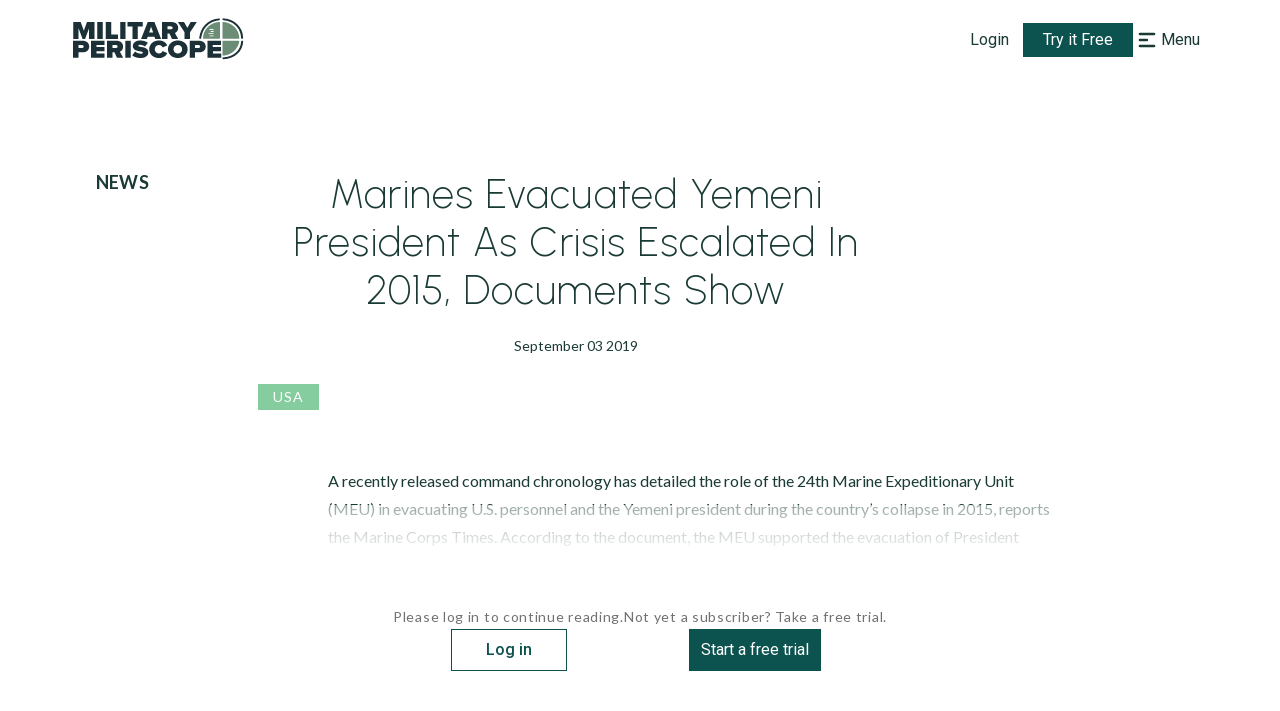

--- FILE ---
content_type: image/svg+xml
request_url: https://www.militaryperiscope.com/img/mp-logo.svg
body_size: 1588
content:
<svg width="345" height="94.00000000000001" xmlns="http://www.w3.org/2000/svg" xml:space="preserve" version="1.1">

 <g>
  <title>Layer 1</title>
  <g id="svg_1">
   <g id="svg_2">
    <g id="svg_3" enable-background="new" class="st0">
     <path id="svg_4" fill="#1C3037" d="m37.55555,48.15555l0,-22.4l-7.9,22.4l-4.8,0l-7.9,-22.4l0,22.4l-10.7,0l0,-35.5l14.8,0l6.2,18.1l6.2,-18.1l14.8,0l0,35.4l-10.7,0l0,0.1z" class="st1"/>
     <path id="svg_5" fill="#1C3037" d="m53.95555,48.15555l0,-35.5l10.7,0l0,35.4l-10.7,0l0,0.1z" class="st1"/>
     <path id="svg_6" fill="#1C3037" d="m70.45555,48.15555l0,-35.5l10.7,0l0,26.1l13.4,0l0,9.4l-24.1,0z" class="st1"/>
     <path id="svg_7" fill="#1C3037" d="m98.95555,48.15555l0,-35.5l10.7,0l0,35.4l-10.7,0l0,0.1z" class="st1"/>
     <path id="svg_8" fill="#1C3037" d="m123.05555,48.15555l0,-26.1l-9.5,0l0,-9.4l29.7,0l0,9.4l-9.5,0l0,26.1l-10.7,0z" class="st1"/>
     <path id="svg_9" fill="#1C3037" d="m168.05555,48.15555l-1.4,-4.6l-13.6,0l-1.4,4.6l-11.6,0l13.1,-35.4l13.4,0l13.1,35.4l-11.6,0zm-8.2,-26l-4,12.5l8.1,0l-4.1,-12.5z" class="st1"/>
     <path id="svg_10" fill="#1C3037" d="m201.05555,48.15555l-4.9,-11.4l-3.9,0l0,11.4l-10.7,0l0,-35.5l18.9,0c8.3,0 12.8,5.5 12.8,12.2c0,6.1 -3.6,9.4 -6.4,10.7l6.4,12.5l-12.2,0l0,0.1zm-2.2,-26.5l-6.5,0l0,6.2l6.5,0c1.8,0 3.5,-1.2 3.5,-3.1c0,-2 -1.7,-3.1 -3.5,-3.1z" class="st1"/>
     <path id="svg_11" fill="#1C3037" d="m225.95555,48.15555l0,-14.1l-13.3,-21.4l12.1,0l6.6,12l6.5,-12l12.1,0l-13.2,21.4l0,14.1l-10.8,0z" class="st1"/>
    </g>
    <g id="svg_12" enable-background="new" class="st0">
     <path id="svg_13" fill="#1C3037" d="m6.15555,87.15555l0,-35.4l18.9,0c8.3,0 12.8,5.5 12.8,12.2c0,6.6 -4.5,11.9 -12.8,11.9l-8.2,0l0,11.4l-10.7,0l0,-0.1zm17.6,-26.5l-6.8,0l0,6.2l6.8,0c1.8,0 3.2,-1.2 3.2,-3.1c0,-1.9 -1.4,-3.1 -3.2,-3.1z" class="st1"/>
     <path id="svg_14" fill="#1C3037" d="m41.35555,87.15555l0,-35.4l26.9,0l0,8.9l-16.2,0l0,4.1l15.8,0l0,8.9l-15.8,0l0,4.5l16.2,0l0,8.9l-26.9,0l0,0.1z" class="st1"/>
     <path id="svg_15" fill="#1C3037" d="m92.55555,87.15555l-4.9,-11.4l-3.9,0l0,11.4l-10.7,0l0,-35.4l18.9,0c8.3,0 12.8,5.5 12.8,12.2c0,6.1 -3.6,9.4 -6.4,10.7l6.4,12.5l-12.2,0zm-2.3,-26.5l-6.5,0l0,6.2l6.5,0c1.8,0 3.5,-1.2 3.5,-3.1c0,-2 -1.7,-3.1 -3.5,-3.1z" class="st1"/>
     <path id="svg_16" fill="#1C3037" d="m109.05555,87.15555l0,-35.4l10.7,0l0,35.4l-10.7,0z" class="st1"/>
     <path id="svg_17" fill="#1C3037" d="m128.35555,74.15555c2.7,2.5 6.6,4.6 11.4,4.6c2,0 3.9,-0.7 3.9,-2.1s-1.5,-2.1 -5,-2.7c-5.8,-1.1 -14.8,-2.4 -14.8,-11.3c0,-6 5,-11.5 14.7,-11.5c5.8,0 11,1.6 15,4.9l-5.7,7.6c-3.1,-2.3 -7.1,-3.5 -9.9,-3.5c-2.7,0 -3.2,1 -3.2,1.9c0,1.4 1.4,1.9 5.2,2.5c5.8,1 14.5,2.7 14.5,10.9c0,7.8 -5.8,12.3 -15.3,12.3c-7.5,0 -12.7,-2.2 -16.5,-5.6l5.7,-8z" class="st1"/>
     <path id="svg_18" fill="#1C3037" d="m156.15555,69.45555c0,-10.9 8.4,-18.3 19.2,-18.3c9.6,0 14.2,5.4 16.4,10.3l-9.2,4.3c-0.9,-2.8 -3.7,-5.2 -7.1,-5.2c-4.9,0 -8.3,3.9 -8.3,8.9c0,4.9 3.5,8.9 8.3,8.9c3.5,0 6.2,-2.4 7.1,-5.2l9.2,4.3c-2.1,4.7 -6.8,10.4 -16.4,10.4c-10.8,-0.1 -19.2,-7.5 -19.2,-18.4z" class="st1"/>
     <path id="svg_19" fill="#1C3037" d="m212.55555,51.15555c10.9,0 19.4,7.4 19.4,18.3c0,10.9 -8.4,18.3 -19.4,18.3c-10.9,0 -19.4,-7.4 -19.4,-18.3c0.1,-10.9 8.5,-18.3 19.4,-18.3zm0,9.4c-5.2,0 -8.5,3.9 -8.5,8.9c0,4.9 3.3,8.9 8.5,8.9c5.2,0 8.5,-3.9 8.5,-8.9c0,-5 -3.3,-8.9 -8.5,-8.9z" class="st1"/>
     <path id="svg_20" fill="#1C3037" d="m235.85555,87.15555l0,-35.4l18.9,0c8.3,0 12.8,5.5 12.8,12.2c0,6.6 -4.5,11.9 -12.8,11.9l-8.2,0l0,11.4l-10.7,0l0,-0.1zm17.5,-26.5l-6.8,0l0,6.2l6.8,0c1.8,0 3.2,-1.2 3.2,-3.1c0,-1.9 -1.4,-3.1 -3.2,-3.1z" class="st1"/>
     <path id="svg_21" fill="#1C3037" d="m270.95555,87.15555l0,-35.4l26.9,0l0,8.9l-16.2,0l0,4.1l15.9,0l0,8.9l-15.8,0l0,4.5l16.2,0l0,8.9l-27,0l0,0.1z" class="st1"/>
    </g>
    <g id="svg_22">
     <g id="svg_23">
      <path id="svg_24" fill="#6C8D75" d="m295.55555,46.45555l0,-32.9c0,-0.7 -0.6,-1.3 -1.3,-1.2c-17.9,1.2 -32,16 -32.1,34.1c0,0.7 0.5,1.2 1.2,1.2l31,0c0.7,0 1.2,-0.5 1.2,-1.2z" class="st2"/>
     </g>
     <g id="svg_25">
      <path id="svg_26" fill="#6C8D75" d="m301.65555,47.65555l31,0c0.7,0 1.2,-0.5 1.2,-1.2c-0.1,-18.1 -14.3,-32.9 -32.1,-34.1c-0.7,0 -1.3,0.5 -1.3,1.2l0,32.9c0,0.7 0.6,1.2 1.2,1.2z" class="st2"/>
     </g>
     <g id="svg_27">
      <path id="svg_28" fill="#6C8D75" d="m300.45555,52.75555l0,28.9c0,0.7 0.6,1.3 1.3,1.2c16.5,-1.1 29.9,-13.8 31.9,-30c0.1,-0.7 -0.5,-1.3 -1.2,-1.3l-30.7,0c-0.7,0 -1.3,0.6 -1.3,1.2z" class="st2"/>
     </g>
    </g>
    <g id="svg_29">
     <g id="svg_30">
      <line id="svg_31" stroke-linejoin="round" stroke-linecap="round" stroke-width="2" stroke="#FFFFFF" fill="none" y2="41.55555" x2="282.25555" y1="41.55555" x1="275.95555" class="st3"/>
     </g>
     <g id="svg_32">
      <line id="svg_33" stroke-linejoin="round" stroke-linecap="round" stroke-width="2" stroke="#FFFFFF" fill="none" y2="36.85555" x2="282.25555" y1="36.85555" x1="274.05555" class="st3"/>
     </g>
     <g id="svg_34">
      <line id="svg_35" stroke-linejoin="round" stroke-linecap="round" stroke-width="2" stroke="#FFFFFF" fill="none" y2="32.35555" x2="282.25555" y1="32.35555" x1="278.25555" class="st3"/>
     </g>
     <g id="svg_36">
      <line id="svg_37" stroke-linejoin="round" stroke-linecap="round" stroke-width="2" stroke="#FFFFFF" fill="none" y2="28.05555" x2="282.25555" y1="28.05555" x1="275.75555" class="st3"/>
     </g>
    </g>
    <g id="svg_38">
     <g id="svg_39">
      <path id="svg_40" stroke-linecap="round" stroke-width="4" stroke="#1C3037" fill="none" d="m293.55555,7.05555c-22.1,2.3 -34.5,19.1 -36.8,38.6" class="st4"/>
     </g>
     <g id="svg_41">
      <path id="svg_42" stroke-linecap="round" stroke-width="4" stroke="#1C3037" fill="none" d="m339.35555,45.65555c-1,-22.4 -16.8,-37.5 -36.9,-38.7" class="st4"/>
     </g>
     <g id="svg_43">
      <path id="svg_44" stroke-linecap="round" stroke-width="4" stroke="#1C3037" fill="none" d="m302.55555,88.35555c20.2,-1.3 35.3,-13.9 36.9,-34.9" class="st4"/>
     </g>
    </g>
   </g>
  </g>
 </g>
</svg>

--- FILE ---
content_type: application/javascript
request_url: https://www.militaryperiscope.com/_next/static/chunks/5225.f181da9e7bd4241f.js
body_size: 1622
content:
"use strict";(self.webpackChunk_N_E=self.webpackChunk_N_E||[]).push([[5225,6886],{85886:function(e,t,r){r.r(t),r.d(t,{default:function(){return _}});var i=r(35944),n=r(27484),s=r.n(n),c=r(67294),u=r(94259),o=r(32079),l=r(919),a=r(63010),h=r(54502),d=r(73051),Z=r(634),f=r(54778),p=r(46158),g=r(62167),k=r(40264),v=r(51618),w=r(17411),y=r(68270),B=r(37527),X=r(42477),b=r.n(X),T=r(50843),_=(0,r(65473).default)((function(e){var t=(0,a.b)(),r=t.percentOfCoveredTitle,n=t.isLogged,X=t.user,_=(0,c.useState)(),m=_[0],L=_[1],N=(0,g.Z)(e,L),$=(0,c.useRef)();(0,p.Z)($);var q=X&&X.userLevel===f.l9&&(N.restrictionType===f.hY||N.restrictionType===f.w5),C=X&&X.userLevel===f.s8&&N.restrictionType===f.w5;return(0,k.Z)(N,N.restrictionType,"news"),(0,i.BX)(w.M,{children:[(0,i.BX)(v.Y$,{$opacity:r,$isVisibleOnPrint:!0,children:[(0,i.tZ)(u.Z,{className:b().hideForPrint}),(0,i.BX)(v.mT,{children:[(0,i.tZ)(B.M4,{ref:$,children:N.title}),(0,i.BX)(v.q$,{children:[N.source&&(0,i.BX)("p",{children:[(0,i.tZ)(y._k,{children:"Source:"})," ",N.source]}),(0,i.tZ)(v.kX,{children:s()(N.publishedDate).format(Z.Ec)})]}),(0,i.tZ)(d.Z,{tagsList:N.countryList})]})]}),(0,i.tZ)(v.oG,{html:N.story}),m&&(0,i.tZ)(h.Z,{}),!T.p&&N.restricted&&(0,i.BX)(i.HY,{children:[!n&&(0,i.tZ)(l.Z,{isHigher:!0}),n&&(C||q)&&(0,i.tZ)(o.Z,{isHigher:!0,recordName:N.title})]})]})}))},68270:function(e,t,r){r.d(t,{_k:function(){return s},bB:function(){return n}});var i=r(16829),n=(0,i.Z)("span",{target:"eg2qitx1"})("\n    font-weight: 600;\n"),s=(0,i.Z)("span",{target:"eg2qitx3"})("\n    font-weight: 300;\n")}}]);
//# sourceMappingURL=5225.f181da9e7bd4241f.js.map